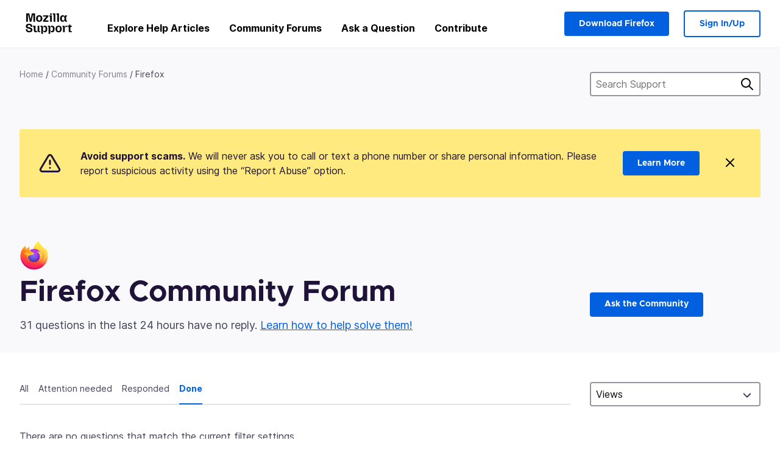

--- FILE ---
content_type: image/svg+xml
request_url: https://assets-prod.sumo.prod.webservices.mozgcp.net/static/close.5d98c7f0a49b9f91.svg
body_size: -97
content:
<svg width="24px" height="24px" viewBox="0 0 24 24" xmlns="http://www.w3.org/2000/svg">
    <g stroke="none" stroke-width="1" fill="none" fill-rule="evenodd" stroke-linecap="round">
        <g transform="translate(6.000000, 6.000000)" stroke="#000000" stroke-width="2">
            <path d="M0,0 L12,12"></path>
            <path d="M0,12 L12,0"></path>
        </g>
    </g>
</svg>
